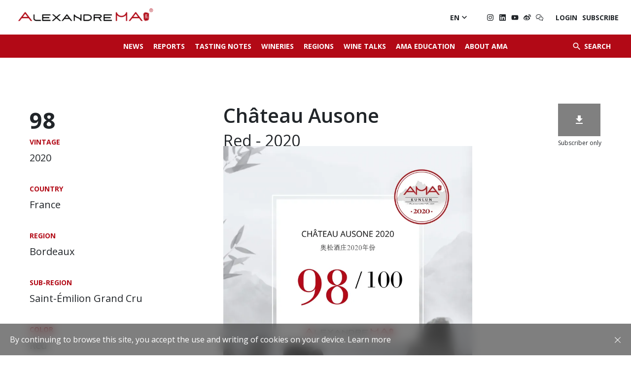

--- FILE ---
content_type: text/html; charset=UTF-8
request_url: https://www.alexandrema.com/en/wine/chateau-ausone-2020/
body_size: 12853
content:

	<!DOCTYPE html>
<html class="desktop chrome macintosh" lang="en">
<head>
    <!-- Global site tag (gtag.js) - Google Analytics -->
    <script async src="https://www.googletagmanager.com/gtag/js?id=UA-38104400-46"></script>
    <script>
        window.dataLayer = window.dataLayer || [];
        function gtag(){dataLayer.push(arguments);}
        gtag('js', new Date());

        gtag('config', 'UA-38104400-46');
    </script>

    <meta charset="utf-8">
	<meta http-equiv="X-UA-Compatible" content="IE=edge">
	<meta name="viewport" content="width=device-width, initial-scale=1.0">
	<script type="text/javascript">/* wpack.io publicPath */window.__wpackIothemebuild='https://www.alexandrema.com/wp-content/themes/alexandre-ma/build/';</script><link rel="alternate" href="https://www.alexandrema.com/en/wine/chateau-ausone-2020/" hreflang="en" />
<link rel="alternate" href="https://www.alexandrema.com/zh/wine/chateau-ausone-red-2020/" hreflang="zh" />

<!-- Search Engine Optimisation by Rank Math - https://s.rankmath.com/home -->
<title>Château Ausone 2020</title>
<meta name="description" content="Chinese Wine Critic Alexandre MA, AMA Tasting Note - Bordeaux 2020 In Bottle, Château Ausone 2020, Saint-Émilion Grand Cru, Bordeaux"/>
<meta name="robots" content="follow, index, max-snippet:-1, max-video-preview:-1, max-image-preview:large"/>
<link rel="canonical" href="https://www.alexandrema.com/en/wine/chateau-ausone-2020/" />
<meta property="og:locale" content="en_GB">
<meta property="og:type" content="article">
<meta property="og:title" content="Château Ausone 2020">
<meta property="og:description" content="Chinese Wine Critic Alexandre MA, AMA Tasting Note - Bordeaux 2020 In Bottle, Château Ausone 2020, Saint-Émilion Grand Cru, Bordeaux">
<meta property="og:url" content="https://www.alexandrema.com/en/wine/chateau-ausone-2020/">
<meta property="og:site_name" content="Alexandre MA">
<meta property="og:updated_time" content="2024-11-15T14:29:23+01:00">
<meta name="twitter:card" content="summary_large_image">
<meta name="twitter:title" content="Château Ausone 2020">
<meta name="twitter:description" content="Chinese Wine Critic Alexandre MA, AMA Tasting Note - Bordeaux 2020 In Bottle, Château Ausone 2020, Saint-Émilion Grand Cru, Bordeaux">
<script type="application/ld+json" class="rank-math-schema">{"@context":"https://schema.org","@graph":[{"@type":"Organization","@id":"https://www.alexandrema.com/#organization","name":"Alexandre Ma","url":"https://www.alexandrema.com"},{"@type":"WebSite","@id":"https://www.alexandrema.com/#website","url":"https://www.alexandrema.com","name":"Alexandre Ma","publisher":{"@id":"https://www.alexandrema.com/#organization"},"inLanguage":"en-GB"},{"@type":"Person","@id":"https://www.alexandrema.com/en/author/alexandre/","name":"Alexandre MA","url":"https://www.alexandrema.com/en/author/alexandre/","image":{"@type":"ImageObject","@id":"https://secure.gravatar.com/avatar/3860afd278d9158a893dbd1e33c556c1?s=96&amp;d=mm&amp;r=g","url":"https://secure.gravatar.com/avatar/3860afd278d9158a893dbd1e33c556c1?s=96&amp;d=mm&amp;r=g","caption":"Alexandre MA","inLanguage":"en-GB"},"worksFor":{"@id":"https://www.alexandrema.com/#organization"}},{"@type":"WebPage","@id":"https://www.alexandrema.com/en/wine/chateau-ausone-2020/#webpage","url":"https://www.alexandrema.com/en/wine/chateau-ausone-2020/","name":"Ch\u00e2teau Ausone 2020","datePublished":"2021-05-13T17:04:42+02:00","dateModified":"2024-11-15T14:29:23+01:00","author":{"@id":"https://www.alexandrema.com/en/author/alexandre/"},"isPartOf":{"@id":"https://www.alexandrema.com/#website"},"inLanguage":"en-GB"},{"@type":"Article","headline":"Ch\u00e2teau Ausone 2020","keywords":"Ch\u00e2teau Ausone,Ch\u00e2teau Ausone 2020,Chinese Wine Critic Alexandre MA,AMA Tasting","datePublished":"2021-05-13T17:04:42+02:00","dateModified":"2024-11-15T14:29:23+01:00","author":{"@type":"Person","name":"Alexandre MA"},"publisher":{"@id":"https://www.alexandrema.com/#organization"},"description":"Chinese Wine Critic Alexandre MA, AMA Tasting Note - Bordeaux 2020 In Bottle, Ch\u00e2teau Ausone  2020, Saint-\u00c9milion Grand Cru, Bordeaux","name":"Ch\u00e2teau Ausone 2020","@id":"https://www.alexandrema.com/en/wine/chateau-ausone-2020/#richSnippet","isPartOf":{"@id":"https://www.alexandrema.com/en/wine/chateau-ausone-2020/#webpage"},"inLanguage":"en-GB","mainEntityOfPage":{"@id":"https://www.alexandrema.com/en/wine/chateau-ausone-2020/#webpage"}}]}</script>
<!-- /Rank Math WordPress SEO plugin -->

<link rel='dns-prefetch' href='//s.w.org' />
		<script type="text/javascript">
			window._wpemojiSettings = {"baseUrl":"https:\/\/s.w.org\/images\/core\/emoji\/13.1.0\/72x72\/","ext":".png","svgUrl":"https:\/\/s.w.org\/images\/core\/emoji\/13.1.0\/svg\/","svgExt":".svg","source":{"concatemoji":"https:\/\/www.alexandrema.com\/wp-includes\/js\/wp-emoji-release.min.js"}};
			!function(e,a,t){var n,r,o,i=a.createElement("canvas"),p=i.getContext&&i.getContext("2d");function s(e,t){var a=String.fromCharCode;p.clearRect(0,0,i.width,i.height),p.fillText(a.apply(this,e),0,0);e=i.toDataURL();return p.clearRect(0,0,i.width,i.height),p.fillText(a.apply(this,t),0,0),e===i.toDataURL()}function c(e){var t=a.createElement("script");t.src=e,t.defer=t.type="text/javascript",a.getElementsByTagName("head")[0].appendChild(t)}for(o=Array("flag","emoji"),t.supports={everything:!0,everythingExceptFlag:!0},r=0;r<o.length;r++)t.supports[o[r]]=function(e){if(!p||!p.fillText)return!1;switch(p.textBaseline="top",p.font="600 32px Arial",e){case"flag":return s([127987,65039,8205,9895,65039],[127987,65039,8203,9895,65039])?!1:!s([55356,56826,55356,56819],[55356,56826,8203,55356,56819])&&!s([55356,57332,56128,56423,56128,56418,56128,56421,56128,56430,56128,56423,56128,56447],[55356,57332,8203,56128,56423,8203,56128,56418,8203,56128,56421,8203,56128,56430,8203,56128,56423,8203,56128,56447]);case"emoji":return!s([10084,65039,8205,55357,56613],[10084,65039,8203,55357,56613])}return!1}(o[r]),t.supports.everything=t.supports.everything&&t.supports[o[r]],"flag"!==o[r]&&(t.supports.everythingExceptFlag=t.supports.everythingExceptFlag&&t.supports[o[r]]);t.supports.everythingExceptFlag=t.supports.everythingExceptFlag&&!t.supports.flag,t.DOMReady=!1,t.readyCallback=function(){t.DOMReady=!0},t.supports.everything||(n=function(){t.readyCallback()},a.addEventListener?(a.addEventListener("DOMContentLoaded",n,!1),e.addEventListener("load",n,!1)):(e.attachEvent("onload",n),a.attachEvent("onreadystatechange",function(){"complete"===a.readyState&&t.readyCallback()})),(n=t.source||{}).concatemoji?c(n.concatemoji):n.wpemoji&&n.twemoji&&(c(n.twemoji),c(n.wpemoji)))}(window,document,window._wpemojiSettings);
		</script>
		<style type="text/css">
img.wp-smiley,
img.emoji {
	display: inline !important;
	border: none !important;
	box-shadow: none !important;
	height: 1em !important;
	width: 1em !important;
	margin: 0 .07em !important;
	vertical-align: -0.1em !important;
	background: none !important;
	padding: 0 !important;
}
</style>
	<link rel='stylesheet' id='wp-block-library-css'  href='https://www.alexandrema.com/wp-includes/css/dist/block-library/style.min.css' type='text/css' media='all' />
<link rel='stylesheet' id='wc-block-vendors-style-css'  href='https://www.alexandrema.com/wp-content/plugins/woocommerce/packages/woocommerce-blocks/build/vendors-style.css' type='text/css' media='all' />
<link rel='stylesheet' id='wc-block-style-css'  href='https://www.alexandrema.com/wp-content/plugins/woocommerce/packages/woocommerce-blocks/build/style.css' type='text/css' media='all' />
<style id='woocommerce-inline-inline-css' type='text/css'>
.woocommerce form .form-row .required { visibility: visible; }
</style>
<link rel='stylesheet' id='wpackio_thememain_main/vendors~main-f6dd48c7.css_style-css'  href='https://www.alexandrema.com/wp-content/themes/alexandre-ma/build/main/vendors~main-f6dd48c7.css' type='text/css' media='all' />
<link rel='stylesheet' id='wpackio_thememain_main/main-655d90a9.css_style-css'  href='https://www.alexandrema.com/wp-content/themes/alexandre-ma/build/main/main-655d90a9.css' type='text/css' media='all' />
<script type='text/javascript' src='https://www.alexandrema.com/wp-includes/js/jquery/jquery.min.js' id='jquery-core-js'></script>
<script type='text/javascript' src='https://www.alexandrema.com/wp-includes/js/jquery/jquery-migrate.min.js' id='jquery-migrate-js'></script>
<link rel="https://api.w.org/" href="https://www.alexandrema.com/wp-json/" /><link rel="alternate" type="application/json+oembed" href="https://www.alexandrema.com/wp-json/oembed/1.0/embed?url=https%3A%2F%2Fwww.alexandrema.com%2Fen%2Fwine%2Fchateau-ausone-2020%2F" />
<link rel="alternate" type="text/xml+oembed" href="https://www.alexandrema.com/wp-json/oembed/1.0/embed?url=https%3A%2F%2Fwww.alexandrema.com%2Fen%2Fwine%2Fchateau-ausone-2020%2F&#038;format=xml" />
	<noscript><style>.woocommerce-product-gallery{ opacity: 1 !important; }</style></noscript>
	<link rel="icon" href="https://ik.imagekit.io/alexandrema/wp-content/uploads/2021/05/cropped-logo02-170x150.png" sizes="32x32" />
<link rel="icon" href="https://ik.imagekit.io/alexandrema/wp-content/uploads/2021/05/cropped-logo02.png" sizes="192x192" />
<link rel="apple-touch-icon" href="https://ik.imagekit.io/alexandrema/wp-content/uploads/2021/05/cropped-logo02.png" />
<meta name="msapplication-TileImage" content="https://ik.imagekit.io/alexandrema/wp-content/uploads/2021/05/cropped-logo02.png" />
</head>

<body class="wine-template-default single single-wine postid-2473 theme-alexandre-ma woocommerce-no-js">

<figure class="loading-overlay loading"></figure>
<figure class="loading-bar loading"></figure>

<main id="main-wrapper" class="main-wrapper loading initial-load" data-barba="wrapper">

	

<div id="page-wrapper" class="page-wrapper" data-barba="container" data-barba-namespace="wine">

	<nav id="menu-wrapper" class="menu-wrapper">

		<ul id="menu-menu-principale-en" class="list-unstyled"><li id="menu-item-10891" class="nav-item menu-item menu-item-type-post_type menu-item-object-page menu-item-10891"><a class="menu-link" href="https://www.alexandrema.com/en/news/" title="News">News</a></li>
<li id="menu-item-49" class="nav-item report menu-item menu-item-type-post_type menu-item-object-page menu-item-49"><a class="menu-link" href="https://www.alexandrema.com/en/reports/" title="Reports">Reports</a></li>
<li id="menu-item-158" class="nav-item tasting-note menu-item menu-item-type-post_type menu-item-object-page menu-item-158"><a class="menu-link" href="https://www.alexandrema.com/en/tasting-notes/" title="Tasting Notes">Tasting Notes</a></li>
<li id="menu-item-159" class="nav-item winery menu-item menu-item-type-post_type menu-item-object-page menu-item-159"><a class="menu-link" href="https://www.alexandrema.com/en/wineries/" title="Wineries">Wineries</a></li>
<li id="menu-item-160" class="nav-item region menu-item menu-item-type-post_type menu-item-object-page menu-item-160"><a class="menu-link" href="https://www.alexandrema.com/en/regions/" title="Regions">Regions</a></li>
<li id="menu-item-161" class="nav-item talk menu-item menu-item-type-post_type menu-item-object-page menu-item-161"><a class="menu-link" href="https://www.alexandrema.com/en/wine-talks/" title="Wine Talks">Wine Talks</a></li>
<li id="menu-item-2857" class="nav-item menu-item menu-item-type-post_type menu-item-object-page menu-item-2857"><a class="menu-link" href="https://www.alexandrema.com/en/ama-education/" title="AMA Education">AMA Education</a></li>
<li id="menu-item-10685" class="nav-item menu-item menu-item-type-post_type menu-item-object-page menu-item-10685"><a class="menu-link" href="https://www.alexandrema.com/en/about-alexandre-ma/" title="About AMA">About AMA</a></li>
</ul>

		<div class="search-menu">
			<form method="get" action="https://www.alexandrema.com/en/">

				<input type="text" class="search-field wine-search form-control" name="s" spellcheck="false" autocomplete="off" autocorrect="off" placeholder="Search for a wine">

				<button class="btn" type="submit">
					<i class="material-icons">&#xe5c8;</i>
				</button>

			</form>
		</div>


		<div class="header-languages-socials">
			

				<ul class="list-unstyled languages">
						<li class="lang-item lang-item-2 lang-item-en current-lang lang-item-first"><a lang="en-GB" hreflang="en-GB" href="https://www.alexandrema.com/en/wine/chateau-ausone-2020/">En</a></li>
	<li class="lang-item lang-item-5 lang-item-zh"><a lang="zh-CN" hreflang="zh-CN" href="https://www.alexandrema.com/zh/wine/chateau-ausone-red-2020/">中文</a></li>
				</ul>


			

			
<ul class="social-links">

	
	
			<li>
			<a class="instagram" href="https://www.instagram.com/alexandrema_com/" target="_blank"></a>
		</li>
	
			<li>
			<a class="linkedin" href="https://fr.linkedin.com/in/alexandre-ma-马先辰-0510a385/en?trk=people-guest_people_search-card" target="_blank"></a>
		</li>
	
			<li>
			<a class="youtube" href="https://www.youtube.com/channel/UC9qCVtliN1_nwtX4PZiMV1Q" target="_blank"></a>
		</li>
	
			<li>
			<a class="weibo" href="https://weibo.com/u/3225878660" target="_blank"></a>
		</li>
	
			<li>
            <a class="wechat" href="https://ik.imagekit.io/alexandrema/wp-content/uploads/2021/05/ama-wechat-qr-code.jpg?tr=w-1920,c-at_max" target="lightbox"></a>
		</li>
	
	
</ul>


<ul class="list-unstyled login">

	
        <li>
                            <a href="https://www.alexandrema.com/en/my-account/">Login</a>
                    </li>

        <li>
            <a href="https://www.alexandrema.com/en/subscribe/">Subscribe</a>
        </li>

    </ul>



		</div>
	</nav>

	<header id=header-wrapper" class="header-wrapper">

		<nav class="header-menu-wrapper">

			<a href="#" class="menu-toggle" title="Ouvrir le menu">
				<span class="icon"><i></i></span>
			</a>


			<div id="header-menu" class="header-menu">

				<ul id="menu-menu-principale-en-1" class="nav main-menu"><li class="nav-item menu-item menu-item-type-post_type menu-item-object-page menu-item-10891"><a class="menu-link" href="https://www.alexandrema.com/en/news/" title="News">News</a></li>
<li class="nav-item report menu-item menu-item-type-post_type menu-item-object-page menu-item-49"><a class="menu-link" href="https://www.alexandrema.com/en/reports/" title="Reports">Reports</a></li>
<li class="nav-item tasting-note menu-item menu-item-type-post_type menu-item-object-page menu-item-158"><a class="menu-link" href="https://www.alexandrema.com/en/tasting-notes/" title="Tasting Notes">Tasting Notes</a></li>
<li class="nav-item winery menu-item menu-item-type-post_type menu-item-object-page menu-item-159"><a class="menu-link" href="https://www.alexandrema.com/en/wineries/" title="Wineries">Wineries</a></li>
<li class="nav-item region menu-item menu-item-type-post_type menu-item-object-page menu-item-160"><a class="menu-link" href="https://www.alexandrema.com/en/regions/" title="Regions">Regions</a></li>
<li class="nav-item talk menu-item menu-item-type-post_type menu-item-object-page menu-item-161"><a class="menu-link" href="https://www.alexandrema.com/en/wine-talks/" title="Wine Talks">Wine Talks</a></li>
<li class="nav-item menu-item menu-item-type-post_type menu-item-object-page menu-item-2857"><a class="menu-link" href="https://www.alexandrema.com/en/ama-education/" title="AMA Education">AMA Education</a></li>
<li class="nav-item menu-item menu-item-type-post_type menu-item-object-page menu-item-10685"><a class="menu-link" href="https://www.alexandrema.com/en/about-alexandre-ma/" title="About AMA">About AMA</a></li>
</ul>
			</div>


			<button type="button" class="search-button btn">
				<i class="material-icons">&#xE8B6;</i>
				<span class="text">Search</span>
			</button>


			<div class="search-menu">

				<form id="searchform" autocomplete="off" method="get" action="https://www.alexandrema.com/en/">

					<input autocomplete="false" name="hidden" type="text" style="display:none;">

					<div class="buttons-group">

						<input type="text" class="search-field wine-search form-control" name="s" spellcheck="false" autocomplete="off" autocorrect="off" placeholder="Search for a wine">

						<input type="hidden" name="post_type" value="wine">

						<button class="btn submit-search-btn" type="submit">
							<i class="material-icons">&#xe5c8;</i>
						</button>

					</div>

					<button class="btn close-search-btn" type="button">
						<i class="material-icons">&#xE5CD;</i>
					</button>

				</form>

			</div>

		</nav>

		<div class="content-header">

			<a href="https://www.alexandrema.com/en" class="header-logo">
				<img class="image lazyload" data-src="https://ik.imagekit.io/alexandrema/wp-content/themes/alexandre-ma/build/main/assets/logo-80985389.png"
				     alt="Logo">
			</a>

			<div class="header-languages-socials">

				
					<div class="languages dropdown">

						<div class="languages-menu">

							<button class="btn btn-link" type="button" data-toggle="dropdown">
								<span>En</span>
								<i class="material-icons">&#xe5cf;</i>
							</button>

							<ul class="dropdown-menu fade">
									<li class="lang-item lang-item-5 lang-item-zh lang-item-first"><a lang="zh-CN" hreflang="zh-CN" href="https://www.alexandrema.com/zh/wine/chateau-ausone-red-2020/">中文</a></li>
							</ul>
						</div>

					</div>

				

				
<ul class="social-links">

	
	
			<li>
			<a class="instagram" href="https://www.instagram.com/alexandrema_com/" target="_blank"></a>
		</li>
	
			<li>
			<a class="linkedin" href="https://fr.linkedin.com/in/alexandre-ma-马先辰-0510a385/en?trk=people-guest_people_search-card" target="_blank"></a>
		</li>
	
			<li>
			<a class="youtube" href="https://www.youtube.com/channel/UC9qCVtliN1_nwtX4PZiMV1Q" target="_blank"></a>
		</li>
	
			<li>
			<a class="weibo" href="https://weibo.com/u/3225878660" target="_blank"></a>
		</li>
	
			<li>
            <a class="wechat" href="https://ik.imagekit.io/alexandrema/wp-content/uploads/2021/05/ama-wechat-qr-code.jpg?tr=w-1920,c-at_max" target="lightbox"></a>
		</li>
	
	
</ul>


<ul class="list-unstyled login">

	
        <li>
                            <a href="https://www.alexandrema.com/en/my-account/">Login</a>
                    </li>

        <li>
            <a href="https://www.alexandrema.com/en/subscribe/">Subscribe</a>
        </li>

    </ul>




			</div>
		</div>


	</header>

	<div id="content-wrapper" class="content-wrapper">



	<aside class="single-sidebar">

	
<section class="content-section columns-section single-sidebar-download-section">

	
		<div class="section-content">
			<div class="content">		<div class="note">

            
			<strong>
				98			</strong>

		</div>
		</div>
		</div>

	
	
</section>

<section class="content-section columns-section single-sidebar-taxonomies-section">

	
		<div class="section-content">
			<div class="content">
	
		<div class="taxonomies">

			
				
					<div class="taxonomy">
						<div class="name">Vintage</div>
													<div class="term">2020</div>
											</div>

				
			
				
					<div class="taxonomy">
						<div class="name">Country</div>
													<div class="term">France</div>
											</div>

				
			
				
					<div class="taxonomy">
						<div class="name">Region</div>
													<div class="term">Bordeaux</div>
											</div>

				
			
				
					<div class="taxonomy">
						<div class="name">Sub-Region</div>
													<div class="term">Saint-Émilion Grand Cru</div>
											</div>

				
			
				
			
				
					<div class="taxonomy">
						<div class="name">Color</div>
													<div class="term">Red</div>
											</div>

				
			
				
					<div class="taxonomy">
						<div class="name">Type</div>
													<div class="term">Still</div>
											</div>

				
			

			
			
				<div class="taxonomy">
					<div class="name">Tasting time</div>
					<div class="term">December 2022</div>
				</div>

			
		</div>
	
	</div>
		</div>

	
	
</section>

</aside>
<div class="single-content">

	
<section class="content-section columns-section single-content-title-section">

	
		<div class="section-content">
			<div class="content">	<div class="title">
		<h1>
							Château Ausone 
													<br>
					<small>

													Red						
													- 2020											</small>
				
			
		</h1>
	</div>
	
		<div class="download">

			
				<a href="https://www.alexandrema.com/en/subscribe/">
					<button type="button" class="btn btn-dark">
						<i class="material-icons">&#xf090;</i>
					</button>
					<span class="small-text">Subscriber only</span>
				</a>

			
		</div>

		</div>
		</div>

	
	
</section>

<section class="content-section columns-section single-content-public-image-section">

	
	
		
			<div class="section-columns">

				
<div class="content-column image-column">

	
		
			<div class="column-image">

						<img class="image lazyload image-23783"
		     src="https://ik.imagekit.io/alexandrema/wp-content/uploads/2024/11/chateau-ausone-2020-ama-selection.jpg"
		     srcset="[data-uri]"
		     data-sizes="auto"
		     data-srcset="https://ik.imagekit.io/alexandrema/wp-content/uploads/2024/11/chateau-ausone-2020-ama-selection.jpg?tr=w-480,c-at_max 480w,https://ik.imagekit.io/alexandrema/wp-content/uploads/2024/11/chateau-ausone-2020-ama-selection.jpg?tr=w-768,c-at_max 768w,https://ik.imagekit.io/alexandrema/wp-content/uploads/2024/11/chateau-ausone-2020-ama-selection.jpg?tr=w-1024,c-at_max 1024w,https://ik.imagekit.io/alexandrema/wp-content/uploads/2024/11/chateau-ausone-2020-ama-selection.jpg?tr=w-1280,c-at_max 1280w,https://ik.imagekit.io/alexandrema/wp-content/uploads/2024/11/chateau-ausone-2020-ama-selection.jpg?tr=w-1440,c-at_max 1440w,https://ik.imagekit.io/alexandrema/wp-content/uploads/2024/11/chateau-ausone-2020-ama-selection.jpg?tr=w-1920,c-at_max 1920w"
		     alt="Château Ausone 2020 - Alexandre MA"/>
		
				
					
				
			</div>

		
		
		
</div>

			</div>

		
	
</section>

<section class="content-section columns-section single-content-text-section">

	
		<div class="section-content">
			<div class="content">
		
			<div class="locked-content">

				<div class="title">
					<i class="material-icons">&#xe897;</i>
					<h2>Text Locked</h2>
				</div>

				<p>You can’t see the text if you’re not registered.</p>

				<div class="button">
					<a href="https://www.alexandrema.com/en/subscribe/"
					   class="btn btn-primary">Subscribe</a>

											<a href="https://www.alexandrema.com/en/my-account/?=redirect_to=https://www.alexandrema.com/en/wine/chateau-ausone-2020/"
						   class="btn btn-outline-primary">Login</a>
					
				</div>

			</div>


		
		</div>
		</div>

	
	
</section>

</div>



	

	

</div>

<footer id="footer-wrapper" class="footer-wrapper">


	
	<div class="main-footer">

		<div class="footer-columns footer-column-logo">

			<div class="footer-logo">
				<img class="image lazyload" data-src="https://ik.imagekit.io/alexandrema/wp-content/themes/alexandre-ma/build/main/assets/logo02-026a06d2.png"
				     alt="Logo">
			</div>

			<div class="footer-text">

									<h2>Alexandre MA</h2>
<p>Jamais en Vain, Toujours en Vin<br />
Never in vain, Always in wine<br />
永不言弃，我心依酒</p>
				
			</div>

		</div>

		<div class="footer-columns footer-column-newsletter">
			<div class="footer-menu">
				<ul id="menu-menu-footer" class="list-unstyled"><li id="menu-item-143" class="menu-item menu-item-type-post_type menu-item-object-page menu-item-143"><a href="https://www.alexandrema.com/en/about-alexandre-ma/">About Alexandre MA</a></li>
<li id="menu-item-207" class="menu-item menu-item-type-post_type menu-item-object-page menu-item-207"><a href="https://www.alexandrema.com/en/contact-us/">Contact us</a></li>
<li id="menu-item-594" class="menu-item menu-item-type-post_type menu-item-object-page menu-item-594"><a href="https://www.alexandrema.com/en/legal-terms/">LEGAL NOTES</a></li>
<li id="menu-item-593" class="menu-item menu-item-type-post_type menu-item-object-page menu-item-593"><a href="https://www.alexandrema.com/en/terms-and-conditions/">POLICY</a></li>
</ul>			</div>

			<div class="footer-newsletter">
				<div class="newsletter">

	<h2>Newsletter</h2>

	<form class="newsletter-form" novalidate>

		<div class="input-group">

			<input type="email" class="form-control" name="email" required placeholder="Email address">
			<div class="invalid-tooltip"></div>

			<div class="input-group-append">
				<button class="btn btn-primary" type="submit">SIGNUP</button>
			</div>

		</div>

	</form>

</div>
			</div>

		</div>
	</div>
    <div class="sub-footer">
        <p>Drink responsibly.</p>
        &copy;
        <a href="https://www.alexandrema.com/en">Alexandre MA</a>
        2026    </div>

</footer>

</div>

</main>



	
	
		<div id="cookies-law" class="alert alert-dismissible fade show" role="alert">

			<div class="content"><p>By continuing to browse this site, you accept the use and writing of cookies on your device. <a href="https://www.alexandrema.com/en/terms-and-conditions/">Learn more</a></p>
</div>

			<button type="button" class="btn btn-link" data-dismiss="alert">
					<svg xmlns="http://www.w3.org/2000/svg" class="svg">
		<use xlink:href="#tc-icons-close"></use>
	</svg>
				</button>

		</div>

	

	<script type="text/javascript">
		(function () {
			var c = document.body.className;
			c = c.replace(/woocommerce-no-js/, 'woocommerce-js');
			document.body.className = c;
		})();
	</script>
	<script type='text/javascript' src='https://www.alexandrema.com/wp-content/plugins/woocommerce/assets/js/jquery-blockui/jquery.blockUI.min.js' id='jquery-blockui-js'></script>
<script type='text/javascript' src='https://www.alexandrema.com/wp-content/plugins/woocommerce/assets/js/js-cookie/js.cookie.min.js' id='js-cookie-js'></script>
<script type='text/javascript' id='woocommerce-js-extra'>
/* <![CDATA[ */
var woocommerce_params = {"ajax_url":"\/wp-admin\/admin-ajax.php","wc_ajax_url":"\/en\/?wc-ajax=%%endpoint%%"};
/* ]]> */
</script>
<script type='text/javascript' src='https://www.alexandrema.com/wp-content/plugins/woocommerce/assets/js/frontend/woocommerce.min.js' id='woocommerce-js'></script>
<script type='text/javascript' id='wc-cart-fragments-js-extra'>
/* <![CDATA[ */
var wc_cart_fragments_params = {"ajax_url":"\/wp-admin\/admin-ajax.php","wc_ajax_url":"\/en\/?wc-ajax=%%endpoint%%","cart_hash_key":"wc_cart_hash_3df0552e91aaaa37da2477b4702d84ca","fragment_name":"wc_fragments_3df0552e91aaaa37da2477b4702d84ca","request_timeout":"5000"};
/* ]]> */
</script>
<script type='text/javascript' src='https://www.alexandrema.com/wp-content/plugins/woocommerce/assets/js/frontend/cart-fragments.min.js' id='wc-cart-fragments-js'></script>
<script type='text/javascript' src='https://www.alexandrema.com/wp-content/themes/alexandre-ma/build/main/runtime-83bd35c6.js' id='wpackio_thememain_main/runtime-83bd35c6.js_script-js'></script>
<script type='text/javascript' src='https://www.alexandrema.com/wp-content/themes/alexandre-ma/build/main/vendors~main-a6008b38.js' id='wpackio_thememain_main/vendors~main-a6008b38.js_script-js'></script>
<script type='text/javascript' id='wpackio_thememain_main/main-404280f8.js_script-js-extra'>
/* <![CDATA[ */
var wines_autocomplete_suggestions = {"suggestions":["Vi\u00f1a Almaviva","Domaine Jamet","Ch\u00e2teau Cheval Blanc","Ch\u00e2teau Valandraud","Hu Yue","Long Dai","Castellare di Castellina","Catena Zapata","Moss Wood","Ch\u00e2teau Larcis Ducasse","Ch\u00e2teau L\u00e9oville Las Cases","Ch\u00e2teau Malescasse","Domaine de La Chapelle (Paul Jaboulet A\u00een\u00e9)","Ch\u00e2teau Thieuley","Yalumba","Cloudburst","Penfolds","Jim Barry","Cobos","Cheval des Andes","Zuccardi","Caro","Santa Rita","Se\u00f1a","Domaine de Baronarque","Masseto","Mazzei","La Massa","Tenuta Sette Ponti","Orma","Petrolo","Caiarossa","Poesia","Clos l'\u00c9glise","Ch\u00e2teau Barde-Haut","Ch\u00e2teau Lafite Rothschild","Ch\u00e2teau Latour","Ch\u00e2teau Mangot","Ch\u00e2teau Saint-Pierre","Ch\u00e2teau Beau-Site Haut-Vignoble","Ch\u00e2teau Fayat","Ch\u00e2teau Gazin","Ch\u00e2teau Gruaud Larose","Clos Manou","Ch\u00e2teau de Sales","Lynsolence","Ch\u00e2teau Fonroque","Ch\u00e2teau Clauzots","Ch\u00e2teau Th\u00e9nac","Ch\u00e2teau Laurence","La Fleur de Bo\u00fcard","Ch\u00e2teau de Chantegrive","Ch\u00e2teau Branas Grand Poujeaux","Ch\u00e2teau Charmail","Clos Bertineau","Ch\u00e2teau La Pointe","Clos des Jacobins","Ch\u00e2teau de Carles","Ch\u00e2teau Plain-Point","Clos des Lunes","Domaine de Chevalier","Ch\u00e2teau Lespault-Martillac","Domaine de La Solitude","Ch\u00e2teau de Malleret","Ch\u00e2teau Les Charmes Godard","Ch\u00e2teau Mond\u00e9sir Gazin","Ch\u00e2teau d'Agassac","Ch\u00e2teau La Prade","Ch\u00e2teau Le Chatelet","Ch\u00e2teau Boutisse","Ch\u00e2teau Fonpl\u00e9gade","Ch\u00e2teau Bellevue","Ch\u00e2teau Lucia","Ch\u00e2teau de Candale","Ch\u00e2teau Saint-Pierre (Pomerol)","Ch\u00e2teau L'Enclos","Domaine Simon Blanchard","Ch\u00e2teau La Violette","Ch\u00e2teau Lafleur","Ch\u00e2teau Grand Village","Les Champs Libres","Ch\u00e2teau Luchey-Halde","Ch\u00e2teau La Grande Clotte","Ch\u00e2teau Charreau","Ch\u00e2teau du Tailhas","Ch\u00e2teau Grange-Neuve","Ch\u00e2teau l'\u00c9vangile","Ch\u00e2teau l\u2019\u00c9vangile \u4e50\u738b\u5409\u9152\u5e84","Ch\u00e2teau Quinault L'Enclos","Ch\u00e2teau Petit-Village","Ch\u00e2teau-Figeac","Ch\u00e2teau Bourdieu","Ch\u00e2teau Bourdieu\u2028","Ch\u00e2teau de Fonbel","Ch\u00e2teau Haut-Simard","Ch\u00e2teau Moulin Saint-Georges","Ch\u00e2teau La Clotte","Ch\u00e2teau Ausone","Ch\u00e2teau Les Cruzelles","Ch\u00e2teau L'Eglise Clinet","Ch\u00e2teau Sociando-Mallet","Ch\u00e2teau Carlmagnus","Clos du Clocher","Ch\u00e2teau Bonalgue","Ch\u00e2teau Sigalas Rabaud","Ch\u00e2teau Alc\u00e9e","Ch\u00e2teau Puygueraud","Ch\u00e2teau Ang\u00e9lus","Ch\u00e2teau Haut-Brion","Ch\u00e2teau La Mission Haut-Brion","Ch\u00e2teau Suduiraut","Ch\u00e2teau Pichon Baron","Ch\u00e2teau Lagrange","Ch\u00e2teau du Courlat","Ch\u00e2teau La Mondotte","Clos de L\u2019Oratoire","Clos Marsalette","Ch\u00e2teau d'Aiguilhe","Ch\u00e2teau C\u00f4te de Baleau","Clos Fourtet","Ch\u00e2teau Beaus\u00e9jour","Ch\u00e2teau Croix de Labrie","Ch\u00e2teau du Domaine de l'Eglise","Ch\u00e2teau Trotte Vieille","Ch\u00e2teau Lafaurie-Peyraguey","Ch\u00e2teau Doisy-V\u00e9drines","Ch\u00e2teau de Myrat","Ch\u00e2teau Filhot","Ch\u00e2teau La Garde","Ch\u00e2teat Mont-P\u00e9rat","Ch\u00e2teau Mazeyres","Ch\u00e2teau Jean Faure","Ch\u00e2teau Montlandrie","Ch\u00e2teau de Ferrand","Enclos Tourmaline","Ch\u00e2teau La Patache","Ch\u00e2teau Belair-Monange","Ch\u00e2teau Haut-Bergeron","Ch\u00e2teau Laroque","Ch\u00e2teau Bellefont-Belcier","Ch\u00e2teau de Pressac","Ch\u00e2teau Guiraud","Ch\u00e2teau Doisy Da\u00ebne","Ch\u00e2teau Coutet","Ch\u00e2teau Beauregard","Ch\u00e2teau Canon","Ch\u00e2teau Berliquet","Ch\u00e2teau Canon La Gaffeli\u00e8re","Ch\u00e2teau Grand Mayne","Ch\u00e2teau La Gaffeli\u00e8re","Ch\u00e2teau Latour-Martillac","Ch\u00e2teau Carbonnieux","Ch\u00e2teau La Louvi\u00e8re","Ch\u00e2teau de Reignac","Ch\u00e2teau L\u00e9oville Barton","Vieux Ch\u00e2teau Certan","Ch\u00e2teau La Conseillante","Clos Badon","Ch\u00e2teau Laforge","Le D\u00f4me","Le Nardian","Clos Lunelles","Ch\u00e2teau Pavie","Cap d'Or","Ch\u00e2teau Monbadon","Ch\u00e2teau Cap Saint-Georges","Ch\u00e2teau La Croix St. Georges","Ch\u00e2teau La Confession","Ch\u00e2teau Le Pin","L'IF","Ch\u00e2teau Trotanoy","Ch\u00e2teau La Fleur-P\u00e9trus","Ch\u00e2teau Certan de May","Ch\u00e2teau Latour \u00e0 Pomerol","Ch\u00e2teau Lafleur-Gazin","Ch\u00e2teau La Serre","Ch\u00e2teau Tour Saint Christophe","Ch\u00e2teau Cantegril","Ch\u00e2teau de Rochemorin","Ch\u00e2teau de Cruzeau","Clos Floridene","Ch\u00e2teau C\u00f4te Montpezat","Ch\u00e2teau R\u00e9aut","Ch\u00e2teau Siaurac","Ch\u00e2teau Bourgneuf","Ch\u00e2teau Taillefer","Ch\u00e2teau La Haye","Ch\u00e2teau Montlabert","Ch\u00e2teau Grand Corbin-Despagne","Ch\u00e2teau Tour de Pressac","Ch\u00e2teau Tauzinat l\u2019Hermitage","Ch\u00e2teau Tournefeuille","Clos Puy Arnaud","Ch\u00e2teau Carignan","Ch\u00e2teau Leroy-Beauval","Ch\u00e2teau La Tour Blanche","Ch\u00e2teau La Cabanne","Ch\u00e2teau Pavie Macquin","Ch\u00e2teau Soutard","Ch\u00e2teau Franc Mayne","Ch\u00e2teau Dassault","Ch\u00e2teau Picque Caillou","Ch\u00e2teau Larrivet Haut-Brion","Ch\u00e2teau Haut-Bergey","Ch\u00e2teau Beychevelle","Ch\u00e2teau Siran","Ch\u00e2teau Angludet","Ch\u00e2teau La Lagune","Ch\u00e2teau Citran","Ch\u00e2teau Poujeaux","Ch\u00e2teau Fonr\u00e9aud","Ch\u00e2teau Lestage","Ch\u00e2teau Poitevin","Ch\u00e2teau Le Crock","Ch\u00e2teau Haut-Marbuzet","Ch\u00e2teau La Bridane","Ch\u00e2teau Paloumey","Ch\u00e2teau Ferrande","Ch\u00e2teau Ramage La Batisse","Ch\u00e2teau Lousteauneuf","Ch\u00e2teau Haut-Bailly","Ch\u00e2teau Smith Haut Lafitte","Ch\u00e2teau Le Thil","Ch\u00e2teau Rahoul","Ch\u00e2teau Les Carmes Haut-Brion","Ch\u00e2teau Bouscaut","Ch\u00e2teau de Fieuzal","Ch\u00e2teau Clinet","Ch\u00e2teau Malartic-Lagravi\u00e8re","Ch\u00e2teau Couhins","Ch\u00e2teau Olivier","Ch\u00e2teau Couhins-Lurton","Ch\u00e2teau Grand Barrail Lamarzelle Figeac","Ch\u00e2teau Rocheyron","Ch\u00e2teau Le Gay","Ch\u00e2teau Le Bon Pasteur","Ch\u00e2teau Rouget","Ch\u00e2teau Saint-Robert","Ch\u00e2teau Bastor-Lamontagne","Ch\u00e2teau Fourcas Hosten","Ch\u00e2teau Fontenil","Ch\u00e2teau L\u00e9oville Poyferr\u00e9","Ch\u00e2teau Feytit-Clinet","Ch\u00e2teau Pauillac","Ch\u00e2teau Fonbadet","Ch\u00e2teau Belgrave","Ch\u00e2teau Pape Cl\u00e9ment","Ch\u00e2teau Sansonnet","Clos Dubreuil","Ch\u00e2teau Les Trois Croix","Ch\u00e2teau Clos de Sarpe","Ch\u00e2teau Peby Faug\u00e8res","Ch\u00e2teau La Vieille Cure","Ch\u00e2teau Canon P\u00e9cresse","Ch\u00e2teau Faug\u00e8res","Ch\u00e2teau Richelieu","Clos Saint Martin","Ch\u00e2teau Villemaurine","Ch\u00e2teau Fleur Cardinale","Ch\u00e2teau de Clotte","Ch\u00e2teau Clarisse","Ch\u00e2teau Lynch-Bages","Ch\u00e2teau Ormes de Pez","Ch\u00e2teau Moulin du Cadet","Ch\u00e2teau Branaire-Ducru","Ch\u00e2teau Croix Cardinale","Ch\u00e2teau Cadet-Bon","Ch\u00e2teau La Marzelle","Ch\u00e2teau La Dominique","Ch\u00e2teau Yon-Figeac","Ch\u00e2teau Laroze","Ch\u00e2teau Chauvin","Ch\u00e2teau Pibran","Ch\u00e2teau Ph\u00e9lan S\u00e9gur","Ch\u00e2teau Talbot","Ch\u00e2teau Langoa Barton","Ch\u00e2teau Gloria","Ch\u00e2teau Pichon Comtesse","Ch\u00e2teau Mouton Rothschild","Ch\u00e2teau Clerc Milon","Ch\u00e2teau d'Armailhac","Ch\u00e2teau Duhart-Milon","Ch\u00e2teau Cos d'Estournel","Clos du Marquis","Ch\u00e2teau N\u00e9nin","Ch\u00e2teau Calon S\u00e9gur","Ch\u00e2teau Capbern","Ch\u00e2teau Le Prieur\u00e9","Ch\u00e2teau Montrose","Ch\u00e2teau Lafon-Rochet","Ch\u00e2teau Grand-Puy Lacoste","Ch\u00e2teau Meyney","Ch\u00e2teau Grand-Puy Ducasse","Ch\u00e2teau P\u00e9desclaux","Ch\u00e2teau Ducru-Beaucaillou","Ch\u00e2teau Batailley","Ch\u00e2teau Haut-Bages Monpelou","Ch\u00e2teau Pontet-Canet","Ch\u00e2teau Nairac","Ch\u00e2teau Cantelys","Ch\u00e2teau Cantemerle","Ch\u00e2teau Giscours","Ch\u00e2teau Desmirail","Ch\u00e2teau Dauzac","Ch\u00e2teau Marquis d'Alesme","Ch\u00e2teau Lab\u00e9gorce","Ch\u00e2teau du Tertre","Ch\u00e2teau Cantenac Brown","Ch\u00e2teau Malescot Saint-Exup\u00e9ry","Ch\u00e2teau Rauzan-S\u00e9gla","Ch\u00e2teau Prieur\u00e9-Lichine","Ch\u00e2teau Kirwan","Ch\u00e2teau Rauzan-Gassies","Ch\u00e2teau Brane-Cantenac","Ch\u00e2teau Grand Corbin","Ch\u00e2teau d\u2019Issan \u8fea\u4ed9\u9152\u5e84","Ch\u00e2teau d'Issan","Ch\u00e2teau Durfort-Vivens","Ch\u00e2teau Haut-Bages Lib\u00e9ral","Ch\u00e2teau Ferri\u00e8re","Ch\u00e2teau Palmer","Ch\u00e2teau Margaux","Ch\u00e2teau Marquis de Terme","Ch\u00e2teau Lascombes","Ch\u00e2teau du Retout","Ch\u00e2teau Dalem","Ch\u00e2teau de La Huste","Ch\u00e2teau Domeyne","Ch\u00e2teau S\u00e9gur de Cabanac","Ch\u00e2teau de Pez","Ch\u00e2teau Lilian Ladouys","Ch\u00e2teau Moulin de La Rose","Ch\u00e2teau Larruau","Ch\u00e2teau La Tour de Bessan","Ch\u00e2teau Moutte Blanc","Ch\u00e2teau Bel Air Gloria","Ch\u00e2teau Potensac","Ch\u00e2teau Saint-Hilaire","Domaine Jocelyne & Yves LAFOY","Pierre Jean Villa","Hugo Pauline Villa","Domaine Nicolas Champagneux","Domaine Garon","Domaine Niero","Domaine Chambeyron","Domaine Christophe Semaska","Domaine de Boisseyt","St\u00e9phane Ogier","Maison St\u00e9phan","Domaine Pichat","St\u00e9phane Montez","Fran\u00e7ois Villard","Domaine Fran\u00e7ois Merlin","Domaine Martin Clerc","Jean-Luc Jamet","Domaine Bertrand David","Julien Pilon","Louis Ch\u00e8ze","Domaine Mathilde et Yves Gangloff","Domaine Georges Vernay","Domaine Pierre Gonon","Pierre Gaillard","Domaine Burgaud","Domaine Xavier G\u00e9rard","Domaine Guy Bernard","Domaine Duclaux (Benjamin & David)","Domaine Parpette","Domaine de Bonserine","Maison Clusel-Roch","Domaine Coursodon","Domaine Lionel Faury","Maison Christophe Pichon","Fran\u00e7ois et Fils","Domaine Laurent Fayolle","Domaine du Tunnel","Vignobles Levet","E.Guigal","Domaine Durand (Eric et Jo\u00ebl)","Domaine Billon Christophe","Domaine Bonnefond (Patrick et Christophe)","Maison Delas Fr\u00e8res","Domaine Andr\u00e9 Fran\u00e7ois","Jean Michel Gerin","Domaine Alain Voge","Domaine Rousset","Domaine Patrick Jasmin","Paul Jaboulet-A\u00een\u00e9","Ao Yun","Luce Lux Vitis","Ornellaia","Le Volte Delle\u2019Ornellaia","Biserno","Ch\u00e2teau de Tourteyron","Ch\u00e2teau Mont-P\u00e9rat","Ch\u00e2teau Bel-Air","Ch\u00e2teau Tessendey","Domaine Virginie Thunevin","Ch\u00e2teau Le Coteau","Ch\u00e2teau Rieussec","Ch\u00e2teau de Pitray","Ch\u00e2teau d'Yquem","Ch\u00e2teau La Fleur de Bo\u00fcard","Ch\u00e2teau La Grande Barde","Ch\u00e2teau Haut-Saint-Georges","Ch\u00e2teau Les Roches de Ferrand","Ch\u00e2teau Haut-Grelot","Croix de Beauregard","Ch\u00e2teau l\u2019\u00c9vangile","Ch\u00e2teau Petit Faurie de Soutard","Ch\u00e2teau Climens","Ch\u00e2teau d'Arche","Clos Ren\u00e9","Ch\u00e2teau Gigault","Ch\u00e2teau Plincette","Ch\u00e2teau La Fleur Pourret","Ch\u00e2teau Pindefleurs","Ch\u00e2teau de Cassana","Ch\u00e2teau Escot","Ch\u00e2teau Langoiran","Ch\u00e2teau Goudichaud","Ch\u00e2teau Grand Jean","Ch\u00e2teau La Brande","Ch\u00e2teau Brehat","Ch\u00e2teau Robin","Ch\u00e2teau Roc du Pin","Ch\u00e2teau Les Armes de Brandeau","Mauperier","Ch\u00e2teau Roquevieille","Domaine du Cauffour","Clos Louie","Ch\u00e2teau La Clari\u00e8re","Ch\u00e2teau Roque Le Mayne","Ch\u00e2teau Doisy Dubroca","Ch\u00e2teau Rabaud-Promis","Ch\u00e2teau Cambon La Pelouse","Ch\u00e2teau Belle-Vue","Ch\u00e2teau Amp\u00e9lia","Ch\u00e2teau Reynon","Grand Vin du Ch\u00e2teau Lesparre","Ch\u00e2teau Lestruelle","Ch\u00e2teau Hostens-Picant","Ch\u00e2teau Guadet","Ch\u00e2teau Sanctus","Ch\u00e2teau Godeau","Ch\u00e2teau des Foug\u00e8res","Ch\u00e2teau de Callac","Ch\u00e2teau Trigant","Ch\u00e2teau du Mont","Ch\u00e2teau Preuillac","Erravimus","Ch\u00e2teau Tour Prignac","Cru La Maqueline","Ch\u00e2teau Hourtou","Ch\u00e2teau Clos Bel Air","Ch\u00e2teau Tronquoy","Ch\u00e2teau Daugay","Ch\u00e2teau Porte Chic","Ch\u00e2teau Vrai Canon Bouch\u00e9","Ch\u00e2teau Belle Coline","Ch\u00e2teau Thomas","Ch\u00e2teau de Malengin","Ch\u00e2teau Bernon B\u00e9cot","Ch\u00e2teau l'Ind\u00e9cise","Ch\u00e2teau Livran","Ch\u00e2teau Dutruch \u2028Grand Poujeaux","Ch\u00e2teau Paveil de Luze","Ch\u00e2teau Tourteran","Ch\u00e2teau Grand Clapeau Olivier","Ch\u00e2teau de La Dauphine","Ch\u00e2teau Treytins","Ch\u00e2teau Garraud","Ch\u00e2teau Toumalin","Clos du Roy","Clos du Roy \u6d1b\u4f0a\u5e84\u56ed","Ch\u00e2teau La R\u00e9v\u00e9rence","Destiny Bay","Montes","Chadwick","Domaines Paul Jaboulet A\u00een\u00e9","Ch\u00e2teau Godard Bellevue","Ch\u00e2teau Le Grand Verdus","Ch\u00e2teau La Tour Figeac","Ch\u00e2teau Vray Croix de Gay","Ch\u00e2teau Magnan La Gaffeli\u00e8re","Ch\u00e2teau Corbin","Ch\u00e2teau Puyblanquet","Ch\u00e2teau Monbousquet","Saintem (Saintayme)","La Chenade","Ch\u00e2teau d'Arce","Ch\u00e2teau Peyredon Lagravette","Vieux Ch\u00e2teau Mazerat","Ch\u00e2teau Teyssier","Ch\u00e2teau Jean Faux","Ch\u00e2teau Haut-Maillet","Clos Saint Julien","Le Clos de Beau-P\u00e8re","Ch\u00e2teau Barrail Saint Andr\u00e9","Ch\u00e2teau La Croix","Ch\u00e2teau Saint Georges (C\u00f4te Pavie)","Ch\u00e2teau Fourcas Dupr\u00e9","Ch\u00e2teau de La Pierre Lev\u00e9e","Ch\u00e2teau Montlau","Ch\u00e2teau Simard","Ch\u00e2teau Hosanna","Ch\u00e2teau Lagrange (Pomerol)","Ch\u00e2teau Peymouton","Ch\u00e2teau Monregard La Croix","Ch\u00e2teau de Fargues","Ch\u00e2teau Pavillon Beauregard","Ch\u00e2teau Plince","Ch\u00e2teau Pas de l'Ane","Ch\u00e2teau La Fleur Morange","Ch\u00e2teau Ripeau","Ch\u00e2teau La Rose Perri\u00e8re","Ch\u00e2teau Le Boscq","Ch\u00e2teau Haut-Breton Larigaudi\u00e8re","Ch\u00e2teau Lanessan","Ch\u00e2teau Patris Querre","Ch\u00e2teau La Commanderie","Ch\u00e2teau de La Rivi\u00e8re","Ch\u00e2teau Haut-Batailley","Ch\u00e2teau Chasse-Spleen","Ch\u00e2teau La Fleur","Ch\u00e2teau Haut-Brisson","Ch\u00e2teau Grand Corbin Manuel","Ch\u00e2teau La Croix de Gay","Ch\u00e2teau Larmande","Ch\u00e2teau Croizet-Bages","Ch\u00e2teau Moulinet","Ch\u00e2teau La Rousselle","Ch\u00e2teau Puy Guilhem","Ch\u00e2teau La Croix Lartigue","Ch\u00e2teau Roc de Montpezat","Ch\u00e2teau l'Isle Fort","Ch\u00e2teau Laffitte Carcasset","Ch\u00e2teau Lamothe Bergeron","Ch\u00e2teau Larose Perganson","Ch\u00e2teau Larose Trintaudon","Ch\u00e2teau Fleur de Lisse","Ch\u00e2teau L'Etampe","Domaine Les Sadons","Ch\u00e2teau Lamothe Vincent","Ch\u00e2teau L\u00e9cuyer","Ch\u00e2teau Seguin","Ch\u00e2teau Louis","Ch\u00e2teau Coufran","Ch\u00e2teau Broustet","Ch\u00e2teau La Fleur Lauga","Ch\u00e2teau Malmaison","Ch\u00e2teau Lalaudey","Ch\u00e2teau Anthonic","Ch\u00e2teau Clarke","Ch\u00e2teau Martinho","Ch\u00e2teau Beaumont","Ch\u00e2teau Larrivaux","Ch\u00e2teau Bertrand Braneyre","Ch\u00e2teau Maurac","Ch\u00e2teau Doyac","Ch\u00e2teau Verdignan","Ch\u00e2teau Petit Bocq","Ch\u00e2teau Lynch-Moussas","Ch\u00e2teau Beau-Site","Ch\u00e2teau Peyrabon","Ch\u00e2teau Mauvesin Barton","Ch\u00e2teau S\u00e9n\u00e9jac","Ch\u00e2teau Cos Labory","Ch\u00e2teau La Gurgue","Ceres","Ch\u00e2teau Romer du Hayot","Ch\u00e2teau La Garricq","Ch\u00e2teau Chemin Royal","Ch\u00e2teau La Tour de Mons","Ch\u00e2teau Boyd-Cantenac","L'Orme de Rauzan-Gassies","Ch\u00e2teau Cissac","Ch\u00e2teau Croix du Trale","Ch\u00e2teau Cap Leon Veyrin","Ch\u00e2teau La Tour Carnet","Ch\u00e2teau Rollan de By","Ch\u00e2teau Fleur La Mothe","Ch\u00e2teau Tour S\u00e9ran","Ch\u00e2teau La Tour de By","Ch\u00e2teau Balestard la Tonnelle","Ch\u00e2teau Fombrauge","Ch\u00e2teau Beynat","Ch\u00e2teau Montviel","Ch\u00e2teau La Cl\u00e9mence","Clos de la Vieille l'\u00c9glise","Ch\u00e2teau de Laussac","Ch\u00e2teau Cap de Mourlin","Ch\u00e2teau Destieux","Ch\u00e2teau Montlisse","Ch\u00e2teau Lamour","Ch\u00e2teau de Clarke","Ch\u00e2teau Beynat\u2028","Ch\u00e2teau Moulin Haut Laroque","L'Ambroisie","Lurra","Ch\u00e2teau Roc de B\u00e9cot","Ch\u00e2teau La Vaisinerie","Ch\u00e2teau Croix de Rambeau","Ch\u00e2teau Gracia","Ch\u00e2teau Soutard-Cadet","La Fleur d'Arthus","Ch\u00e2teau Rolland-Maillet","Fontfleurie","Tenuta di Biserno","Ch\u00e2teau Saransot-Dupr\u00e9","Ch\u00e2teau Lamothe Guignard","Ch\u00e2teau Biston-Brillette","Ch\u00e2teau Monbrison","Ch\u00e2teau Mille Roses","Enclos de Viaud","Ch\u00e2teau Haut-Madrac","Ch\u00e2teau Mayne-Vieil","Ch\u00e2teau Marsau","Domaine ADH","Clos d'Herv\u00e9","Ch\u00e2teau Reignac","Ch\u00e2teau Pey La Tour","Ch\u00e2teau Branon","Solaia","Ch\u00e2teau Bel Orme","Ch\u00e2teau Grand Ormeau","Ch\u00e2teau de Rayne Vigneau","Ch\u00e2teau Lafon La Tuilerie","Ch\u00e2teau Cap du Faugeres","Le Clos du Beau-P\u00e8re","Ch\u00e2teau La France Delhomme","Ch\u00e2teau Maison Blanche","Ch\u00e2teau La Grave","Ch\u00e2teau Reysson","Ch\u00e2teau Moulin Pey Labrie","Ch\u00e2teau Villars","Ch\u00e2teau Joanin B\u00e9cot","Clos de L'Oratoire","Ch\u00e2teau Beau-S\u00e9jour B\u00e9cot","Mazerat","Couvent des Jacobins","Ch\u00e2teau Lass\u00e8gue","Ch\u00e2teau Croix-Mouton","Ch\u00e2teau Marjosse","Ch\u00e2teau Clos de Bo\u00fcard","Ch\u00e2teau Arnauld","Ch\u00e2teau Maillet","Ch\u00e2teau de Francs","Ch\u00e2teau du Paradis","L'\u00c9clat du Ch\u00e2teau l'\u00c9peron","Ch\u00e2teau Trianon","Ch\u00e2teau La Fleur Peyrabon","Ch\u00e2teau Pouget","Ch\u00e2teau Lamothe","Ch\u00e2teau Mercier","Ch\u00e2teau La Peyruche","Ch\u00e2teau Fougas Maldoror","Ch\u00e2teau Prieur\u00e9 Sainte Anne","Ch\u00e2teau de Chainchon","Ch\u00e2teau Jean Voisin","Ch\u00e2teau La Pens\u00e9e","Ch\u00e2teau Duverger","Ch\u00e2teau Chantemerle","Ch\u00e2teau L'\u00c9crin de Couleys","Ch\u00e2teau du Petit Puch","Ch\u00e2teau Rol Valentin","Ch\u00e2teau La Roque de By","Ch\u00e2teau Bellerive","La Parcelle du Rocher","Domaine de l'A","Ch\u00e2teau Picoron","Ch\u00e2teau Bellevue de Tayac","Ch\u00e2teau Puybarbe","Ch\u00e2teau Le Pin Beausoleil","Ch\u00e2teau Gree Laroque","Ch\u00e2teau Lamothe-Cissac","Ch\u00e2teau Lestage-Darquier Grand Poujeaux","Ch\u00e2teau Maucaillou","Ch\u00e2teau du Moulin Rouge","Domaine Andron","Ch\u00e2teau Beauvillage","Ch\u00e2teau Marojallia","Ch\u00e2teau Cap L\u00e9on Veyrin","Ch\u00e2teau du Cartillon","Ch\u00e2teau Les Grands Ch\u00eanes","Ch\u00e2teau Laniote","Ch\u00e2teau La Fleur Perey","Ch\u00e2teau Coudert","Ch\u00e2teau de Viaud","Ch\u00e2teau des Ormeaux","L'Envie","Ch\u00e2teau La Bastienne","Ch\u00e2teau Madran","Ch\u00e2teau de Birazel","Ch\u00e2teau Le Pape","Ch\u00e2teau Carrosse Martillac","Ch\u00e2teau Quintus","Ch\u00e2teau La Fleur de Jaugue","Ch\u00e2teau Cruzeau","Ch\u00e2teau d'Arsac","Clos Sainte Anne","Clos Beauregard","Ch\u00e2teau d'Armajan des Ormes","Ch\u00e2teau La Fleur de Gay","Ch\u00e2teau Ferrand","Ch\u00e2teau Canon Chaigneau","Ch\u00e2teau de La Br\u00e8de","Ch\u00e2teau Liouner","Ch\u00e2teau Donissan","Ch\u00e2teau La Rose des Lys","Ch\u00e2teau Villa Carmin","Ch\u00e2teau Tour Castillon","Ch\u00e2teau Pontey","Ch\u00e2teau Peyrat-Fourthon","Ch\u00e2teau Les Ormes Sorbet","Ch\u00e2teau Campillot","Ch\u00e2teau Bejac Romelys","L'Inattendu","Clos La Boheme","Ch\u00e2teau de C\u00f4me","Ch\u00e2teau Tour de Pez","Clos Margalaine","Ch\u00e2teau Haut Beyzac","Ch\u00e2teau du Taillan","Ch\u00e2teau Mongravey","Ch\u00e2teau de Gironville","Ch\u00e2teau Cl\u00e9ment-Pichon","Ch\u00e2teau Caronne Sainte Gemme","Ch\u00e2teau Braude Fellonneau","Ch\u00e2teau Canon (Canon-Fronsac)","Right Bank","Ch\u00e2teau Pabus","Ch\u00e2teau d\u2019Issan","Secret de Grand Bateau","Ch\u00e2teau Barre Gentilot","Ch\u00e2teau La Rame","Ch\u00e2teau de La Greni\u00e8re","Vieux Ch\u00e2teau Palon","Ch\u00e2teau des Laurets","Ch\u00e2teau L'Enclos (Sainte Foy C\u00f4tes de Bordeaux)","Ch\u00e2teau Grimon","Ch\u00e2teau Petit Boyer","Ch\u00e2teau Le Virou","Ch\u00e2teau La Vo\u00fbte","Le Macchiole","Donna Olimpia 1898","Poggio al Tesoro","Tenuta Argentiera","Castello del Terriccio","Gaja Ca'Marcanda","Grattamacco","Guado al Tasso","Tua Rita","Castello di AMA","Tenuta Belguardo","Tenuta Sette-Ponti","Ch\u00e2teau La Vieille Croix","Clos Haut-Peyraguey","Ch\u00e2teau Troplong Mondot","Ch\u00e2teau Pavie-Decesse","Ch\u00e2teau Bellevue-Mondotte","Ch\u00e2teau Les Grandes Murailles","Ch\u00e2teau Moulinet-Lasserre","Ch\u00e2teau Haut Nouchet","Ch\u00e2teau Villa Bel Air","Ch\u00e2teau de Rolland","L'Escoupit","Ch\u00e2teau Dubraud","Ch\u00e2teau Tronquoy-Lalande","Ch\u00e2teau Haut Coteau","Ch\u00e2teau de Rouillac","Ch\u00e2teau Cossieu-Coutelin","Ch\u00e2teau de France","Ch\u00e2teau La Graviere","Domaine Jasmin","Domaine Pierre Jean Villa","Domaine du Monteillet-St\u00e9phane Montez","Yves Cuilleron","Domaine Graeme et Julie Bott","Domaine Pichon","Domaine Duclaux (Benjamin&David Duclaux)","Ch\u00e2teau-Grillet","Maison Tardieu-Laurent","Domaine Yves Gangloff","Domaine Fran\u00e7ois Villard","Ch\u00e2teau Rochebelle","20 Mille","Vieux Ch\u00e2teau des Rochers","Ch\u00e2teau Montaiguillon","La Croix de P\u00e9renne","Ch\u00e2teau Canon Guilhem","Le Carr\u00e9","Ch\u00e2teau La Fleur Chantecaille","Ch\u00e2teau Pierre 1er","Ch\u00e2teau Capet-Guillier","Ch\u00e2teau Lafitte Carcasset","Ch\u00e2teau Tour Saint-Fort","Ch\u00e2teau La Galiane","Ch\u00e2teau Confidence de Margaux","Ch\u00e2teau Tayac","Ch\u00e2teau Capdet","Ch\u00e2teau Brillette","Ch\u00e2teau Tour Haut-Caussan","Ch\u00e2teau La Croix de Gadet","Ch\u00e2teau Gadet Terrefort","Ch\u00e2teau Julia","Ch\u00e2teau Balac","Ch\u00e2teau Tour St-Joseph","Ch\u00e2teau Belle-Vue (Petit-Verdot)","Ch\u00e2teau Doisy Da\u00ebne Blanc Sec","Ch\u00e2teau Brown","Ch\u00e2teau Franc Maillet","Ch\u00e2teau Pierhem","Ch\u00e2teau Sacr\u00e9 Coeur","Ch\u00e2teau La Croix du Casse","Ch\u00e2teau de Camensac","Ch\u00e2teau Grand-Pontet","Le Pin","Ch\u00e2teau de Bel-Air"]};
var ajax_posts_params = {"admin_url":"https:\/\/www.alexandrema.com\/wp-admin\/admin-ajax.php","action":"tc_ajax_posts","nonce":"fc9446e001"};
var contact_form_params = {"url":"https:\/\/www.alexandrema.com\/wp-admin\/admin-ajax.php","action":"tc_contact_form","nonce":"d952032eec"};
var newsletter_params = {"url":"https:\/\/www.alexandrema.com\/wp-admin\/admin-ajax.php","action":"tc_subscribe_newsletter","nonce":"6350aa0b73"};
/* ]]> */
</script>
<script type='text/javascript' src='https://www.alexandrema.com/wp-content/themes/alexandre-ma/build/main/main-404280f8.js' id='wpackio_thememain_main/main-404280f8.js_script-js'></script>
<script type='text/javascript' src='https://www.alexandrema.com/wp-includes/js/wp-embed.min.js' id='wp-embed-js'></script>

</body>

</html>

